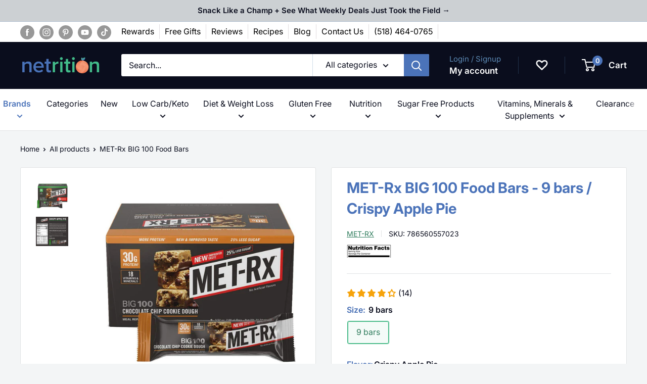

--- FILE ---
content_type: text/html; charset=utf-8
request_url: https://appbundle.bariatricpal.com/Home/iplookupmain
body_size: 19
content:
{"as":"AS16509 Amazon.com, Inc.","city":"Dublin","country":"United States","countryCode":"US","isp":"Amazon.com, Inc.","lat":40.0992,"lon":-83.1141,"org":"AWS EC2 (us-east-2)","query":"18.219.8.108","region":"OH","regionName":"Ohio","status":"success","timezone":"America/New_York","zip":"43017"}

--- FILE ---
content_type: text/javascript; charset=utf-8
request_url: https://netrition.com/products/metrx-big-100-bars.js
body_size: 1619
content:
{"id":7298646900918,"title":"MET-Rx BIG 100 Food Bars","handle":"metrx-big-100-bars","description":"\u003cdiv class=\"small-12 medium-12 large-12 columns\"\u003e\n\u003cp\u003eThe MET-Rx Big 100 Food Bar is packed with the fuel you need in a meal replacement bar. MET-Rx Big 100 Food Bar contains an exclusive Metamyosyn protein blend that packs this bar with everything you need to recover from a workout and stay energized through the day.\u003c\/p\u003e\n\u003cp\u003e \u003c\/p\u003e\n\u003c\/div\u003e","published_at":"2022-03-31T13:55:15-04:00","created_at":"2022-03-31T13:55:15-04:00","vendor":"MET-Rx","type":"Protein","tags":["Brand_MET-Rx","CampaignCollection","Collection_Bars","Collection_Heat Sensitive","Collection_MarketingSale","Collection_Proposition 65 - Full warning","Collection_Protein","Collection_Protein - Blend","Collection_SportsNutritionProtein","Fall_Flavor_Fest","GMC_excluded","NetAprFilterExported","NetritionWSExport","PPC_Collection_Patty","PPC_Collection_WorkitOut","PPC_PrimeHealth","PPC_Spring_Sale","Prop65","ProteinSale","shiphero-trigger-20240826","YR-NHD"],"price":2999,"price_min":2999,"price_max":3299,"available":true,"price_varies":true,"compare_at_price":null,"compare_at_price_min":0,"compare_at_price_max":0,"compare_at_price_varies":false,"variants":[{"id":41339543912630,"title":"9 bars \/ Chocolate Chip Cookie Dough","option1":"9 bars","option2":"Chocolate Chip Cookie Dough","option3":null,"sku":"786560557092","requires_shipping":true,"taxable":true,"featured_image":{"id":31592990572726,"product_id":7298646900918,"position":1,"created_at":"2022-03-31T13:55:22-04:00","updated_at":"2025-11-04T10:56:19-05:00","alt":"#Flavor_Chocolate Chip Cookie Dough #Size_9 bars","width":1000,"height":839,"src":"https:\/\/cdn.shopify.com\/s\/files\/1\/0582\/9302\/6998\/products\/51-0442.jpg?v=1762271779","variant_ids":[41339543912630]},"available":false,"name":"MET-Rx BIG 100 Food Bars - 9 bars \/ Chocolate Chip Cookie Dough","public_title":"9 bars \/ Chocolate Chip Cookie Dough","options":["9 bars","Chocolate Chip Cookie Dough"],"price":3299,"weight":984,"compare_at_price":null,"inventory_management":"shopify","barcode":"786560557092","featured_media":{"alt":"#Flavor_Chocolate Chip Cookie Dough #Size_9 bars","id":23982134329526,"position":1,"preview_image":{"aspect_ratio":1.192,"height":839,"width":1000,"src":"https:\/\/cdn.shopify.com\/s\/files\/1\/0582\/9302\/6998\/products\/51-0442.jpg?v=1762271779"}},"quantity_rule":{"min":1,"max":null,"increment":1},"quantity_price_breaks":[],"requires_selling_plan":false,"selling_plan_allocations":[{"price_adjustments":[{"position":1,"price":3134}],"price":3134,"compare_at_price":3299,"per_delivery_price":3134,"selling_plan_id":2706407606,"selling_plan_group_id":"475f5dc8b527cf716455221ab573927699afdc1a"},{"price_adjustments":[{"position":1,"price":3134}],"price":3134,"compare_at_price":3299,"per_delivery_price":3134,"selling_plan_id":2706866358,"selling_plan_group_id":"92d3afba47749109adc56814382d2889099c8586"},{"price_adjustments":[{"position":1,"price":3134}],"price":3134,"compare_at_price":3299,"per_delivery_price":3134,"selling_plan_id":2706899126,"selling_plan_group_id":"474593ff5c32ad9fafdd3788e40285705ca03033"}]},{"id":41339543945398,"title":"9 bars \/ Crispy Apple Pie","option1":"9 bars","option2":"Crispy Apple Pie","option3":null,"sku":"786560557023","requires_shipping":true,"taxable":true,"featured_image":{"id":31592990638262,"product_id":7298646900918,"position":3,"created_at":"2022-03-31T13:55:22-04:00","updated_at":"2022-03-31T13:55:22-04:00","alt":"#Flavor_Crispy Apple Pie #Size_9 bars","width":1570,"height":1250,"src":"https:\/\/cdn.shopify.com\/s\/files\/1\/0582\/9302\/6998\/products\/51-0437.jpg?v=1648749322","variant_ids":[41339543945398]},"available":true,"name":"MET-Rx BIG 100 Food Bars - 9 bars \/ Crispy Apple Pie","public_title":"9 bars \/ Crispy Apple Pie","options":["9 bars","Crispy Apple Pie"],"price":3299,"weight":1007,"compare_at_price":null,"inventory_management":"shopify","barcode":"786560557023","featured_media":{"alt":"#Flavor_Crispy Apple Pie #Size_9 bars","id":23982134395062,"position":3,"preview_image":{"aspect_ratio":1.256,"height":1250,"width":1570,"src":"https:\/\/cdn.shopify.com\/s\/files\/1\/0582\/9302\/6998\/products\/51-0437.jpg?v=1648749322"}},"quantity_rule":{"min":1,"max":null,"increment":1},"quantity_price_breaks":[],"requires_selling_plan":false,"selling_plan_allocations":[{"price_adjustments":[{"position":1,"price":3134}],"price":3134,"compare_at_price":3299,"per_delivery_price":3134,"selling_plan_id":2706407606,"selling_plan_group_id":"475f5dc8b527cf716455221ab573927699afdc1a"},{"price_adjustments":[{"position":1,"price":3134}],"price":3134,"compare_at_price":3299,"per_delivery_price":3134,"selling_plan_id":2706866358,"selling_plan_group_id":"92d3afba47749109adc56814382d2889099c8586"},{"price_adjustments":[{"position":1,"price":3134}],"price":3134,"compare_at_price":3299,"per_delivery_price":3134,"selling_plan_id":2706899126,"selling_plan_group_id":"474593ff5c32ad9fafdd3788e40285705ca03033"}]},{"id":41339543978166,"title":"9 bars \/ Super Cookie Crunch","option1":"9 bars","option2":"Super Cookie Crunch","option3":null,"sku":"786560557016","requires_shipping":true,"taxable":true,"featured_image":{"id":31592990703798,"product_id":7298646900918,"position":5,"created_at":"2022-03-31T13:55:22-04:00","updated_at":"2022-03-31T13:55:22-04:00","alt":"#Flavor_Super Cookie Crunch #Size_9 bars","width":1570,"height":1265,"src":"https:\/\/cdn.shopify.com\/s\/files\/1\/0582\/9302\/6998\/products\/51-0440.jpg?v=1648749322","variant_ids":[41339543978166]},"available":true,"name":"MET-Rx BIG 100 Food Bars - 9 bars \/ Super Cookie Crunch","public_title":"9 bars \/ Super Cookie Crunch","options":["9 bars","Super Cookie Crunch"],"price":3299,"weight":1007,"compare_at_price":null,"inventory_management":"shopify","barcode":"786560557016","featured_media":{"alt":"#Flavor_Super Cookie Crunch #Size_9 bars","id":23982134460598,"position":5,"preview_image":{"aspect_ratio":1.241,"height":1265,"width":1570,"src":"https:\/\/cdn.shopify.com\/s\/files\/1\/0582\/9302\/6998\/products\/51-0440.jpg?v=1648749322"}},"quantity_rule":{"min":1,"max":null,"increment":1},"quantity_price_breaks":[],"requires_selling_plan":false,"selling_plan_allocations":[{"price_adjustments":[{"position":1,"price":3134}],"price":3134,"compare_at_price":3299,"per_delivery_price":3134,"selling_plan_id":2706407606,"selling_plan_group_id":"475f5dc8b527cf716455221ab573927699afdc1a"},{"price_adjustments":[{"position":1,"price":3134}],"price":3134,"compare_at_price":3299,"per_delivery_price":3134,"selling_plan_id":2706866358,"selling_plan_group_id":"92d3afba47749109adc56814382d2889099c8586"},{"price_adjustments":[{"position":1,"price":3134}],"price":3134,"compare_at_price":3299,"per_delivery_price":3134,"selling_plan_id":2706899126,"selling_plan_group_id":"474593ff5c32ad9fafdd3788e40285705ca03033"}]},{"id":43900703113398,"title":"9 bars \/ Chocolate Chip Granola","option1":"9 bars","option2":"Chocolate Chip Granola","option3":null,"sku":"786560000574","requires_shipping":true,"taxable":true,"featured_image":{"id":37073769201846,"product_id":7298646900918,"position":7,"created_at":"2025-04-09T12:11:48-04:00","updated_at":"2025-04-09T12:11:49-04:00","alt":"#Flavor_Chocolate Chip Granola","width":1080,"height":1080,"src":"https:\/\/cdn.shopify.com\/s\/files\/1\/0582\/9302\/6998\/files\/78656000574_A1C1.jpg?v=1744215109","variant_ids":[43900703113398]},"available":true,"name":"MET-Rx BIG 100 Food Bars - 9 bars \/ Chocolate Chip Granola","public_title":"9 bars \/ Chocolate Chip Granola","options":["9 bars","Chocolate Chip Granola"],"price":2999,"weight":984,"compare_at_price":null,"inventory_management":"shopify","barcode":"786560000574","featured_media":{"alt":"#Flavor_Chocolate Chip Granola","id":29370128695478,"position":7,"preview_image":{"aspect_ratio":1.0,"height":1080,"width":1080,"src":"https:\/\/cdn.shopify.com\/s\/files\/1\/0582\/9302\/6998\/files\/78656000574_A1C1.jpg?v=1744215109"}},"quantity_rule":{"min":1,"max":null,"increment":1},"quantity_price_breaks":[],"requires_selling_plan":false,"selling_plan_allocations":[{"price_adjustments":[{"position":1,"price":2849}],"price":2849,"compare_at_price":2999,"per_delivery_price":2849,"selling_plan_id":2706407606,"selling_plan_group_id":"475f5dc8b527cf716455221ab573927699afdc1a"},{"price_adjustments":[{"position":1,"price":2849}],"price":2849,"compare_at_price":2999,"per_delivery_price":2849,"selling_plan_id":2706866358,"selling_plan_group_id":"92d3afba47749109adc56814382d2889099c8586"},{"price_adjustments":[{"position":1,"price":2849}],"price":2849,"compare_at_price":2999,"per_delivery_price":2849,"selling_plan_id":2706899126,"selling_plan_group_id":"474593ff5c32ad9fafdd3788e40285705ca03033"}]},{"id":44087380541622,"title":"9 bars \/ Peanut Butter Chocolate Chip Granola","option1":"9 bars","option2":"Peanut Butter Chocolate Chip Granola","option3":null,"sku":"786560000598","requires_shipping":true,"taxable":true,"featured_image":{"id":38059934843062,"product_id":7298646900918,"position":11,"created_at":"2025-07-03T10:50:20-04:00","updated_at":"2025-07-03T10:50:21-04:00","alt":"#Flavor_Peanut Butter Chocolate Chip Granola","width":1080,"height":1080,"src":"https:\/\/cdn.shopify.com\/s\/files\/1\/0582\/9302\/6998\/files\/METRX_PEANUT.png?v=1751554221","variant_ids":[44087380541622]},"available":true,"name":"MET-Rx BIG 100 Food Bars - 9 bars \/ Peanut Butter Chocolate Chip Granola","public_title":"9 bars \/ Peanut Butter Chocolate Chip Granola","options":["9 bars","Peanut Butter Chocolate Chip Granola"],"price":2999,"weight":984,"compare_at_price":null,"inventory_management":"shopify","barcode":"786560000598","featured_media":{"alt":"#Flavor_Peanut Butter Chocolate Chip Granola","id":29932856017078,"position":11,"preview_image":{"aspect_ratio":1.0,"height":1080,"width":1080,"src":"https:\/\/cdn.shopify.com\/s\/files\/1\/0582\/9302\/6998\/files\/METRX_PEANUT.png?v=1751554221"}},"quantity_rule":{"min":1,"max":null,"increment":1},"quantity_price_breaks":[],"requires_selling_plan":false,"selling_plan_allocations":[{"price_adjustments":[{"position":1,"price":2849}],"price":2849,"compare_at_price":2999,"per_delivery_price":2849,"selling_plan_id":2706407606,"selling_plan_group_id":"475f5dc8b527cf716455221ab573927699afdc1a"},{"price_adjustments":[{"position":1,"price":2849}],"price":2849,"compare_at_price":2999,"per_delivery_price":2849,"selling_plan_id":2706866358,"selling_plan_group_id":"92d3afba47749109adc56814382d2889099c8586"},{"price_adjustments":[{"position":1,"price":2849}],"price":2849,"compare_at_price":2999,"per_delivery_price":2849,"selling_plan_id":2706899126,"selling_plan_group_id":"474593ff5c32ad9fafdd3788e40285705ca03033"}]}],"images":["\/\/cdn.shopify.com\/s\/files\/1\/0582\/9302\/6998\/products\/51-0442.jpg?v=1762271779","\/\/cdn.shopify.com\/s\/files\/1\/0582\/9302\/6998\/products\/51-0442-a.jpg?v=1648749322","\/\/cdn.shopify.com\/s\/files\/1\/0582\/9302\/6998\/products\/51-0437.jpg?v=1648749322","\/\/cdn.shopify.com\/s\/files\/1\/0582\/9302\/6998\/products\/51-0437-a.jpg?v=1648749322","\/\/cdn.shopify.com\/s\/files\/1\/0582\/9302\/6998\/products\/51-0440.jpg?v=1648749322","\/\/cdn.shopify.com\/s\/files\/1\/0582\/9302\/6998\/products\/51-0440-a.jpg?v=1648749322","\/\/cdn.shopify.com\/s\/files\/1\/0582\/9302\/6998\/files\/78656000574_A1C1.jpg?v=1744215109","\/\/cdn.shopify.com\/s\/files\/1\/0582\/9302\/6998\/files\/mtrx-000239-chocolate-chip-granola_2.png?v=1744215119","\/\/cdn.shopify.com\/s\/files\/1\/0582\/9302\/6998\/files\/MetrxChChipGranola.png?v=1744218359","\/\/cdn.shopify.com\/s\/files\/1\/0582\/9302\/6998\/files\/mtrx-000239-chocolate-chip-granola_4.png?v=1744218359","\/\/cdn.shopify.com\/s\/files\/1\/0582\/9302\/6998\/files\/METRX_PEANUT.png?v=1751554221","\/\/cdn.shopify.com\/s\/files\/1\/0582\/9302\/6998\/files\/MetrxFacts.png?v=1751554392","\/\/cdn.shopify.com\/s\/files\/1\/0582\/9302\/6998\/files\/mtrx-000178-peanut-butter-chocolate-chip-granola_4.png?v=1751554392"],"featured_image":"\/\/cdn.shopify.com\/s\/files\/1\/0582\/9302\/6998\/products\/51-0442.jpg?v=1762271779","options":[{"name":"Size","position":1,"values":["9 bars"]},{"name":"Flavor","position":2,"values":["Chocolate Chip Cookie Dough","Crispy Apple Pie","Super Cookie Crunch","Chocolate Chip Granola","Peanut Butter Chocolate Chip Granola"]}],"url":"\/products\/metrx-big-100-bars","media":[{"alt":"#Flavor_Chocolate Chip Cookie Dough #Size_9 bars","id":23982134329526,"position":1,"preview_image":{"aspect_ratio":1.192,"height":839,"width":1000,"src":"https:\/\/cdn.shopify.com\/s\/files\/1\/0582\/9302\/6998\/products\/51-0442.jpg?v=1762271779"},"aspect_ratio":1.192,"height":839,"media_type":"image","src":"https:\/\/cdn.shopify.com\/s\/files\/1\/0582\/9302\/6998\/products\/51-0442.jpg?v=1762271779","width":1000},{"alt":"#Flavor_Chocolate Chip Cookie Dough #Size_9 bars","id":23982134362294,"position":2,"preview_image":{"aspect_ratio":1.064,"height":1035,"width":1101,"src":"https:\/\/cdn.shopify.com\/s\/files\/1\/0582\/9302\/6998\/products\/51-0442-a.jpg?v=1648749322"},"aspect_ratio":1.064,"height":1035,"media_type":"image","src":"https:\/\/cdn.shopify.com\/s\/files\/1\/0582\/9302\/6998\/products\/51-0442-a.jpg?v=1648749322","width":1101},{"alt":"#Flavor_Crispy Apple Pie #Size_9 bars","id":23982134395062,"position":3,"preview_image":{"aspect_ratio":1.256,"height":1250,"width":1570,"src":"https:\/\/cdn.shopify.com\/s\/files\/1\/0582\/9302\/6998\/products\/51-0437.jpg?v=1648749322"},"aspect_ratio":1.256,"height":1250,"media_type":"image","src":"https:\/\/cdn.shopify.com\/s\/files\/1\/0582\/9302\/6998\/products\/51-0437.jpg?v=1648749322","width":1570},{"alt":"#Flavor_Crispy Apple Pie #Size_9 bars","id":23982134427830,"position":4,"preview_image":{"aspect_ratio":1.092,"height":1011,"width":1104,"src":"https:\/\/cdn.shopify.com\/s\/files\/1\/0582\/9302\/6998\/products\/51-0437-a.jpg?v=1648749322"},"aspect_ratio":1.092,"height":1011,"media_type":"image","src":"https:\/\/cdn.shopify.com\/s\/files\/1\/0582\/9302\/6998\/products\/51-0437-a.jpg?v=1648749322","width":1104},{"alt":"#Flavor_Super Cookie Crunch #Size_9 bars","id":23982134460598,"position":5,"preview_image":{"aspect_ratio":1.241,"height":1265,"width":1570,"src":"https:\/\/cdn.shopify.com\/s\/files\/1\/0582\/9302\/6998\/products\/51-0440.jpg?v=1648749322"},"aspect_ratio":1.241,"height":1265,"media_type":"image","src":"https:\/\/cdn.shopify.com\/s\/files\/1\/0582\/9302\/6998\/products\/51-0440.jpg?v=1648749322","width":1570},{"alt":"#Flavor_Super Cookie Crunch #Size_9 bars","id":23982134493366,"position":6,"preview_image":{"aspect_ratio":1.127,"height":977,"width":1101,"src":"https:\/\/cdn.shopify.com\/s\/files\/1\/0582\/9302\/6998\/products\/51-0440-a.jpg?v=1648749322"},"aspect_ratio":1.127,"height":977,"media_type":"image","src":"https:\/\/cdn.shopify.com\/s\/files\/1\/0582\/9302\/6998\/products\/51-0440-a.jpg?v=1648749322","width":1101},{"alt":"#Flavor_Chocolate Chip Granola","id":29370128695478,"position":7,"preview_image":{"aspect_ratio":1.0,"height":1080,"width":1080,"src":"https:\/\/cdn.shopify.com\/s\/files\/1\/0582\/9302\/6998\/files\/78656000574_A1C1.jpg?v=1744215109"},"aspect_ratio":1.0,"height":1080,"media_type":"image","src":"https:\/\/cdn.shopify.com\/s\/files\/1\/0582\/9302\/6998\/files\/78656000574_A1C1.jpg?v=1744215109","width":1080},{"alt":"#Flavor_Chocolate Chip Granola","id":29370132037814,"position":8,"preview_image":{"aspect_ratio":1.0,"height":1065,"width":1065,"src":"https:\/\/cdn.shopify.com\/s\/files\/1\/0582\/9302\/6998\/files\/mtrx-000239-chocolate-chip-granola_2.png?v=1744215119"},"aspect_ratio":1.0,"height":1065,"media_type":"image","src":"https:\/\/cdn.shopify.com\/s\/files\/1\/0582\/9302\/6998\/files\/mtrx-000239-chocolate-chip-granola_2.png?v=1744215119","width":1065},{"alt":"#Flavor_Chocolate Chip Granola","id":29370607960246,"position":9,"preview_image":{"aspect_ratio":1.252,"height":1024,"width":1282,"src":"https:\/\/cdn.shopify.com\/s\/files\/1\/0582\/9302\/6998\/files\/MetrxChChipGranola.png?v=1744218359"},"aspect_ratio":1.252,"height":1024,"media_type":"image","src":"https:\/\/cdn.shopify.com\/s\/files\/1\/0582\/9302\/6998\/files\/MetrxChChipGranola.png?v=1744218359","width":1282},{"alt":"#Flavor_Chocolate Chip Granola","id":29370132201654,"position":10,"preview_image":{"aspect_ratio":1.0,"height":1065,"width":1065,"src":"https:\/\/cdn.shopify.com\/s\/files\/1\/0582\/9302\/6998\/files\/mtrx-000239-chocolate-chip-granola_4.png?v=1744218359"},"aspect_ratio":1.0,"height":1065,"media_type":"image","src":"https:\/\/cdn.shopify.com\/s\/files\/1\/0582\/9302\/6998\/files\/mtrx-000239-chocolate-chip-granola_4.png?v=1744218359","width":1065},{"alt":"#Flavor_Peanut Butter Chocolate Chip Granola","id":29932856017078,"position":11,"preview_image":{"aspect_ratio":1.0,"height":1080,"width":1080,"src":"https:\/\/cdn.shopify.com\/s\/files\/1\/0582\/9302\/6998\/files\/METRX_PEANUT.png?v=1751554221"},"aspect_ratio":1.0,"height":1080,"media_type":"image","src":"https:\/\/cdn.shopify.com\/s\/files\/1\/0582\/9302\/6998\/files\/METRX_PEANUT.png?v=1751554221","width":1080},{"alt":"#Flavor_Peanut Butter Chocolate Chip Granola","id":29932857524406,"position":12,"preview_image":{"aspect_ratio":1.209,"height":1158,"width":1400,"src":"https:\/\/cdn.shopify.com\/s\/files\/1\/0582\/9302\/6998\/files\/MetrxFacts.png?v=1751554392"},"aspect_ratio":1.209,"height":1158,"media_type":"image","src":"https:\/\/cdn.shopify.com\/s\/files\/1\/0582\/9302\/6998\/files\/MetrxFacts.png?v=1751554392","width":1400},{"alt":"#Flavor_Peanut Butter Chocolate Chip Granola","id":29932856148150,"position":13,"preview_image":{"aspect_ratio":1.0,"height":1065,"width":1065,"src":"https:\/\/cdn.shopify.com\/s\/files\/1\/0582\/9302\/6998\/files\/mtrx-000178-peanut-butter-chocolate-chip-granola_4.png?v=1751554392"},"aspect_ratio":1.0,"height":1065,"media_type":"image","src":"https:\/\/cdn.shopify.com\/s\/files\/1\/0582\/9302\/6998\/files\/mtrx-000178-peanut-butter-chocolate-chip-granola_4.png?v=1751554392","width":1065}],"requires_selling_plan":false,"selling_plan_groups":[{"id":"475f5dc8b527cf716455221ab573927699afdc1a","name":"Delivery every 1 month","options":[{"name":"Recharge Plan ID","position":1,"values":["7400992"]},{"name":"Order Frequency and Unit","position":2,"values":["1-month"]}],"selling_plans":[{"id":2706407606,"name":"Delivery every 1 month","description":null,"options":[{"name":"Recharge Plan ID","position":1,"value":"7400992"},{"name":"Order Frequency and Unit","position":2,"value":"1-month"}],"recurring_deliveries":true,"price_adjustments":[{"order_count":null,"position":1,"value_type":"percentage","value":5}]}],"app_id":"294517"},{"id":"92d3afba47749109adc56814382d2889099c8586","name":"Delivery every 2 months","options":[{"name":"Recharge Plan ID","position":1,"values":["7400994"]},{"name":"Order Frequency and Unit","position":2,"values":["2-month"]}],"selling_plans":[{"id":2706866358,"name":"Delivery every 2 months","description":null,"options":[{"name":"Recharge Plan ID","position":1,"value":"7400994"},{"name":"Order Frequency and Unit","position":2,"value":"2-month"}],"recurring_deliveries":true,"price_adjustments":[{"order_count":null,"position":1,"value_type":"percentage","value":5}]}],"app_id":"294517"},{"id":"474593ff5c32ad9fafdd3788e40285705ca03033","name":"Delivery every 3 months","options":[{"name":"Recharge Plan ID","position":1,"values":["7400996"]},{"name":"Order Frequency and Unit","position":2,"values":["3-month"]}],"selling_plans":[{"id":2706899126,"name":"Delivery every 3 months","description":null,"options":[{"name":"Recharge Plan ID","position":1,"value":"7400996"},{"name":"Order Frequency and Unit","position":2,"value":"3-month"}],"recurring_deliveries":true,"price_adjustments":[{"order_count":null,"position":1,"value_type":"percentage","value":5}]}],"app_id":"294517"}]}

--- FILE ---
content_type: text/javascript; charset=utf-8
request_url: https://netrition.com/products/metrx-big-100-bars.js
body_size: 2067
content:
{"id":7298646900918,"title":"MET-Rx BIG 100 Food Bars","handle":"metrx-big-100-bars","description":"\u003cdiv class=\"small-12 medium-12 large-12 columns\"\u003e\n\u003cp\u003eThe MET-Rx Big 100 Food Bar is packed with the fuel you need in a meal replacement bar. MET-Rx Big 100 Food Bar contains an exclusive Metamyosyn protein blend that packs this bar with everything you need to recover from a workout and stay energized through the day.\u003c\/p\u003e\n\u003cp\u003e \u003c\/p\u003e\n\u003c\/div\u003e","published_at":"2022-03-31T13:55:15-04:00","created_at":"2022-03-31T13:55:15-04:00","vendor":"MET-Rx","type":"Protein","tags":["Brand_MET-Rx","CampaignCollection","Collection_Bars","Collection_Heat Sensitive","Collection_MarketingSale","Collection_Proposition 65 - Full warning","Collection_Protein","Collection_Protein - Blend","Collection_SportsNutritionProtein","Fall_Flavor_Fest","GMC_excluded","NetAprFilterExported","NetritionWSExport","PPC_Collection_Patty","PPC_Collection_WorkitOut","PPC_PrimeHealth","PPC_Spring_Sale","Prop65","ProteinSale","shiphero-trigger-20240826","YR-NHD"],"price":2999,"price_min":2999,"price_max":3299,"available":true,"price_varies":true,"compare_at_price":null,"compare_at_price_min":0,"compare_at_price_max":0,"compare_at_price_varies":false,"variants":[{"id":41339543912630,"title":"9 bars \/ Chocolate Chip Cookie Dough","option1":"9 bars","option2":"Chocolate Chip Cookie Dough","option3":null,"sku":"786560557092","requires_shipping":true,"taxable":true,"featured_image":{"id":31592990572726,"product_id":7298646900918,"position":1,"created_at":"2022-03-31T13:55:22-04:00","updated_at":"2025-11-04T10:56:19-05:00","alt":"#Flavor_Chocolate Chip Cookie Dough #Size_9 bars","width":1000,"height":839,"src":"https:\/\/cdn.shopify.com\/s\/files\/1\/0582\/9302\/6998\/products\/51-0442.jpg?v=1762271779","variant_ids":[41339543912630]},"available":false,"name":"MET-Rx BIG 100 Food Bars - 9 bars \/ Chocolate Chip Cookie Dough","public_title":"9 bars \/ Chocolate Chip Cookie Dough","options":["9 bars","Chocolate Chip Cookie Dough"],"price":3299,"weight":984,"compare_at_price":null,"inventory_management":"shopify","barcode":"786560557092","featured_media":{"alt":"#Flavor_Chocolate Chip Cookie Dough #Size_9 bars","id":23982134329526,"position":1,"preview_image":{"aspect_ratio":1.192,"height":839,"width":1000,"src":"https:\/\/cdn.shopify.com\/s\/files\/1\/0582\/9302\/6998\/products\/51-0442.jpg?v=1762271779"}},"quantity_rule":{"min":1,"max":null,"increment":1},"quantity_price_breaks":[],"requires_selling_plan":false,"selling_plan_allocations":[{"price_adjustments":[{"position":1,"price":3134}],"price":3134,"compare_at_price":3299,"per_delivery_price":3134,"selling_plan_id":2706407606,"selling_plan_group_id":"475f5dc8b527cf716455221ab573927699afdc1a"},{"price_adjustments":[{"position":1,"price":3134}],"price":3134,"compare_at_price":3299,"per_delivery_price":3134,"selling_plan_id":2706866358,"selling_plan_group_id":"92d3afba47749109adc56814382d2889099c8586"},{"price_adjustments":[{"position":1,"price":3134}],"price":3134,"compare_at_price":3299,"per_delivery_price":3134,"selling_plan_id":2706899126,"selling_plan_group_id":"474593ff5c32ad9fafdd3788e40285705ca03033"}]},{"id":41339543945398,"title":"9 bars \/ Crispy Apple Pie","option1":"9 bars","option2":"Crispy Apple Pie","option3":null,"sku":"786560557023","requires_shipping":true,"taxable":true,"featured_image":{"id":31592990638262,"product_id":7298646900918,"position":3,"created_at":"2022-03-31T13:55:22-04:00","updated_at":"2022-03-31T13:55:22-04:00","alt":"#Flavor_Crispy Apple Pie #Size_9 bars","width":1570,"height":1250,"src":"https:\/\/cdn.shopify.com\/s\/files\/1\/0582\/9302\/6998\/products\/51-0437.jpg?v=1648749322","variant_ids":[41339543945398]},"available":true,"name":"MET-Rx BIG 100 Food Bars - 9 bars \/ Crispy Apple Pie","public_title":"9 bars \/ Crispy Apple Pie","options":["9 bars","Crispy Apple Pie"],"price":3299,"weight":1007,"compare_at_price":null,"inventory_management":"shopify","barcode":"786560557023","featured_media":{"alt":"#Flavor_Crispy Apple Pie #Size_9 bars","id":23982134395062,"position":3,"preview_image":{"aspect_ratio":1.256,"height":1250,"width":1570,"src":"https:\/\/cdn.shopify.com\/s\/files\/1\/0582\/9302\/6998\/products\/51-0437.jpg?v=1648749322"}},"quantity_rule":{"min":1,"max":null,"increment":1},"quantity_price_breaks":[],"requires_selling_plan":false,"selling_plan_allocations":[{"price_adjustments":[{"position":1,"price":3134}],"price":3134,"compare_at_price":3299,"per_delivery_price":3134,"selling_plan_id":2706407606,"selling_plan_group_id":"475f5dc8b527cf716455221ab573927699afdc1a"},{"price_adjustments":[{"position":1,"price":3134}],"price":3134,"compare_at_price":3299,"per_delivery_price":3134,"selling_plan_id":2706866358,"selling_plan_group_id":"92d3afba47749109adc56814382d2889099c8586"},{"price_adjustments":[{"position":1,"price":3134}],"price":3134,"compare_at_price":3299,"per_delivery_price":3134,"selling_plan_id":2706899126,"selling_plan_group_id":"474593ff5c32ad9fafdd3788e40285705ca03033"}]},{"id":41339543978166,"title":"9 bars \/ Super Cookie Crunch","option1":"9 bars","option2":"Super Cookie Crunch","option3":null,"sku":"786560557016","requires_shipping":true,"taxable":true,"featured_image":{"id":31592990703798,"product_id":7298646900918,"position":5,"created_at":"2022-03-31T13:55:22-04:00","updated_at":"2022-03-31T13:55:22-04:00","alt":"#Flavor_Super Cookie Crunch #Size_9 bars","width":1570,"height":1265,"src":"https:\/\/cdn.shopify.com\/s\/files\/1\/0582\/9302\/6998\/products\/51-0440.jpg?v=1648749322","variant_ids":[41339543978166]},"available":true,"name":"MET-Rx BIG 100 Food Bars - 9 bars \/ Super Cookie Crunch","public_title":"9 bars \/ Super Cookie Crunch","options":["9 bars","Super Cookie Crunch"],"price":3299,"weight":1007,"compare_at_price":null,"inventory_management":"shopify","barcode":"786560557016","featured_media":{"alt":"#Flavor_Super Cookie Crunch #Size_9 bars","id":23982134460598,"position":5,"preview_image":{"aspect_ratio":1.241,"height":1265,"width":1570,"src":"https:\/\/cdn.shopify.com\/s\/files\/1\/0582\/9302\/6998\/products\/51-0440.jpg?v=1648749322"}},"quantity_rule":{"min":1,"max":null,"increment":1},"quantity_price_breaks":[],"requires_selling_plan":false,"selling_plan_allocations":[{"price_adjustments":[{"position":1,"price":3134}],"price":3134,"compare_at_price":3299,"per_delivery_price":3134,"selling_plan_id":2706407606,"selling_plan_group_id":"475f5dc8b527cf716455221ab573927699afdc1a"},{"price_adjustments":[{"position":1,"price":3134}],"price":3134,"compare_at_price":3299,"per_delivery_price":3134,"selling_plan_id":2706866358,"selling_plan_group_id":"92d3afba47749109adc56814382d2889099c8586"},{"price_adjustments":[{"position":1,"price":3134}],"price":3134,"compare_at_price":3299,"per_delivery_price":3134,"selling_plan_id":2706899126,"selling_plan_group_id":"474593ff5c32ad9fafdd3788e40285705ca03033"}]},{"id":43900703113398,"title":"9 bars \/ Chocolate Chip Granola","option1":"9 bars","option2":"Chocolate Chip Granola","option3":null,"sku":"786560000574","requires_shipping":true,"taxable":true,"featured_image":{"id":37073769201846,"product_id":7298646900918,"position":7,"created_at":"2025-04-09T12:11:48-04:00","updated_at":"2025-04-09T12:11:49-04:00","alt":"#Flavor_Chocolate Chip Granola","width":1080,"height":1080,"src":"https:\/\/cdn.shopify.com\/s\/files\/1\/0582\/9302\/6998\/files\/78656000574_A1C1.jpg?v=1744215109","variant_ids":[43900703113398]},"available":true,"name":"MET-Rx BIG 100 Food Bars - 9 bars \/ Chocolate Chip Granola","public_title":"9 bars \/ Chocolate Chip Granola","options":["9 bars","Chocolate Chip Granola"],"price":2999,"weight":984,"compare_at_price":null,"inventory_management":"shopify","barcode":"786560000574","featured_media":{"alt":"#Flavor_Chocolate Chip Granola","id":29370128695478,"position":7,"preview_image":{"aspect_ratio":1.0,"height":1080,"width":1080,"src":"https:\/\/cdn.shopify.com\/s\/files\/1\/0582\/9302\/6998\/files\/78656000574_A1C1.jpg?v=1744215109"}},"quantity_rule":{"min":1,"max":null,"increment":1},"quantity_price_breaks":[],"requires_selling_plan":false,"selling_plan_allocations":[{"price_adjustments":[{"position":1,"price":2849}],"price":2849,"compare_at_price":2999,"per_delivery_price":2849,"selling_plan_id":2706407606,"selling_plan_group_id":"475f5dc8b527cf716455221ab573927699afdc1a"},{"price_adjustments":[{"position":1,"price":2849}],"price":2849,"compare_at_price":2999,"per_delivery_price":2849,"selling_plan_id":2706866358,"selling_plan_group_id":"92d3afba47749109adc56814382d2889099c8586"},{"price_adjustments":[{"position":1,"price":2849}],"price":2849,"compare_at_price":2999,"per_delivery_price":2849,"selling_plan_id":2706899126,"selling_plan_group_id":"474593ff5c32ad9fafdd3788e40285705ca03033"}]},{"id":44087380541622,"title":"9 bars \/ Peanut Butter Chocolate Chip Granola","option1":"9 bars","option2":"Peanut Butter Chocolate Chip Granola","option3":null,"sku":"786560000598","requires_shipping":true,"taxable":true,"featured_image":{"id":38059934843062,"product_id":7298646900918,"position":11,"created_at":"2025-07-03T10:50:20-04:00","updated_at":"2025-07-03T10:50:21-04:00","alt":"#Flavor_Peanut Butter Chocolate Chip Granola","width":1080,"height":1080,"src":"https:\/\/cdn.shopify.com\/s\/files\/1\/0582\/9302\/6998\/files\/METRX_PEANUT.png?v=1751554221","variant_ids":[44087380541622]},"available":true,"name":"MET-Rx BIG 100 Food Bars - 9 bars \/ Peanut Butter Chocolate Chip Granola","public_title":"9 bars \/ Peanut Butter Chocolate Chip Granola","options":["9 bars","Peanut Butter Chocolate Chip Granola"],"price":2999,"weight":984,"compare_at_price":null,"inventory_management":"shopify","barcode":"786560000598","featured_media":{"alt":"#Flavor_Peanut Butter Chocolate Chip Granola","id":29932856017078,"position":11,"preview_image":{"aspect_ratio":1.0,"height":1080,"width":1080,"src":"https:\/\/cdn.shopify.com\/s\/files\/1\/0582\/9302\/6998\/files\/METRX_PEANUT.png?v=1751554221"}},"quantity_rule":{"min":1,"max":null,"increment":1},"quantity_price_breaks":[],"requires_selling_plan":false,"selling_plan_allocations":[{"price_adjustments":[{"position":1,"price":2849}],"price":2849,"compare_at_price":2999,"per_delivery_price":2849,"selling_plan_id":2706407606,"selling_plan_group_id":"475f5dc8b527cf716455221ab573927699afdc1a"},{"price_adjustments":[{"position":1,"price":2849}],"price":2849,"compare_at_price":2999,"per_delivery_price":2849,"selling_plan_id":2706866358,"selling_plan_group_id":"92d3afba47749109adc56814382d2889099c8586"},{"price_adjustments":[{"position":1,"price":2849}],"price":2849,"compare_at_price":2999,"per_delivery_price":2849,"selling_plan_id":2706899126,"selling_plan_group_id":"474593ff5c32ad9fafdd3788e40285705ca03033"}]}],"images":["\/\/cdn.shopify.com\/s\/files\/1\/0582\/9302\/6998\/products\/51-0442.jpg?v=1762271779","\/\/cdn.shopify.com\/s\/files\/1\/0582\/9302\/6998\/products\/51-0442-a.jpg?v=1648749322","\/\/cdn.shopify.com\/s\/files\/1\/0582\/9302\/6998\/products\/51-0437.jpg?v=1648749322","\/\/cdn.shopify.com\/s\/files\/1\/0582\/9302\/6998\/products\/51-0437-a.jpg?v=1648749322","\/\/cdn.shopify.com\/s\/files\/1\/0582\/9302\/6998\/products\/51-0440.jpg?v=1648749322","\/\/cdn.shopify.com\/s\/files\/1\/0582\/9302\/6998\/products\/51-0440-a.jpg?v=1648749322","\/\/cdn.shopify.com\/s\/files\/1\/0582\/9302\/6998\/files\/78656000574_A1C1.jpg?v=1744215109","\/\/cdn.shopify.com\/s\/files\/1\/0582\/9302\/6998\/files\/mtrx-000239-chocolate-chip-granola_2.png?v=1744215119","\/\/cdn.shopify.com\/s\/files\/1\/0582\/9302\/6998\/files\/MetrxChChipGranola.png?v=1744218359","\/\/cdn.shopify.com\/s\/files\/1\/0582\/9302\/6998\/files\/mtrx-000239-chocolate-chip-granola_4.png?v=1744218359","\/\/cdn.shopify.com\/s\/files\/1\/0582\/9302\/6998\/files\/METRX_PEANUT.png?v=1751554221","\/\/cdn.shopify.com\/s\/files\/1\/0582\/9302\/6998\/files\/MetrxFacts.png?v=1751554392","\/\/cdn.shopify.com\/s\/files\/1\/0582\/9302\/6998\/files\/mtrx-000178-peanut-butter-chocolate-chip-granola_4.png?v=1751554392"],"featured_image":"\/\/cdn.shopify.com\/s\/files\/1\/0582\/9302\/6998\/products\/51-0442.jpg?v=1762271779","options":[{"name":"Size","position":1,"values":["9 bars"]},{"name":"Flavor","position":2,"values":["Chocolate Chip Cookie Dough","Crispy Apple Pie","Super Cookie Crunch","Chocolate Chip Granola","Peanut Butter Chocolate Chip Granola"]}],"url":"\/products\/metrx-big-100-bars","media":[{"alt":"#Flavor_Chocolate Chip Cookie Dough #Size_9 bars","id":23982134329526,"position":1,"preview_image":{"aspect_ratio":1.192,"height":839,"width":1000,"src":"https:\/\/cdn.shopify.com\/s\/files\/1\/0582\/9302\/6998\/products\/51-0442.jpg?v=1762271779"},"aspect_ratio":1.192,"height":839,"media_type":"image","src":"https:\/\/cdn.shopify.com\/s\/files\/1\/0582\/9302\/6998\/products\/51-0442.jpg?v=1762271779","width":1000},{"alt":"#Flavor_Chocolate Chip Cookie Dough #Size_9 bars","id":23982134362294,"position":2,"preview_image":{"aspect_ratio":1.064,"height":1035,"width":1101,"src":"https:\/\/cdn.shopify.com\/s\/files\/1\/0582\/9302\/6998\/products\/51-0442-a.jpg?v=1648749322"},"aspect_ratio":1.064,"height":1035,"media_type":"image","src":"https:\/\/cdn.shopify.com\/s\/files\/1\/0582\/9302\/6998\/products\/51-0442-a.jpg?v=1648749322","width":1101},{"alt":"#Flavor_Crispy Apple Pie #Size_9 bars","id":23982134395062,"position":3,"preview_image":{"aspect_ratio":1.256,"height":1250,"width":1570,"src":"https:\/\/cdn.shopify.com\/s\/files\/1\/0582\/9302\/6998\/products\/51-0437.jpg?v=1648749322"},"aspect_ratio":1.256,"height":1250,"media_type":"image","src":"https:\/\/cdn.shopify.com\/s\/files\/1\/0582\/9302\/6998\/products\/51-0437.jpg?v=1648749322","width":1570},{"alt":"#Flavor_Crispy Apple Pie #Size_9 bars","id":23982134427830,"position":4,"preview_image":{"aspect_ratio":1.092,"height":1011,"width":1104,"src":"https:\/\/cdn.shopify.com\/s\/files\/1\/0582\/9302\/6998\/products\/51-0437-a.jpg?v=1648749322"},"aspect_ratio":1.092,"height":1011,"media_type":"image","src":"https:\/\/cdn.shopify.com\/s\/files\/1\/0582\/9302\/6998\/products\/51-0437-a.jpg?v=1648749322","width":1104},{"alt":"#Flavor_Super Cookie Crunch #Size_9 bars","id":23982134460598,"position":5,"preview_image":{"aspect_ratio":1.241,"height":1265,"width":1570,"src":"https:\/\/cdn.shopify.com\/s\/files\/1\/0582\/9302\/6998\/products\/51-0440.jpg?v=1648749322"},"aspect_ratio":1.241,"height":1265,"media_type":"image","src":"https:\/\/cdn.shopify.com\/s\/files\/1\/0582\/9302\/6998\/products\/51-0440.jpg?v=1648749322","width":1570},{"alt":"#Flavor_Super Cookie Crunch #Size_9 bars","id":23982134493366,"position":6,"preview_image":{"aspect_ratio":1.127,"height":977,"width":1101,"src":"https:\/\/cdn.shopify.com\/s\/files\/1\/0582\/9302\/6998\/products\/51-0440-a.jpg?v=1648749322"},"aspect_ratio":1.127,"height":977,"media_type":"image","src":"https:\/\/cdn.shopify.com\/s\/files\/1\/0582\/9302\/6998\/products\/51-0440-a.jpg?v=1648749322","width":1101},{"alt":"#Flavor_Chocolate Chip Granola","id":29370128695478,"position":7,"preview_image":{"aspect_ratio":1.0,"height":1080,"width":1080,"src":"https:\/\/cdn.shopify.com\/s\/files\/1\/0582\/9302\/6998\/files\/78656000574_A1C1.jpg?v=1744215109"},"aspect_ratio":1.0,"height":1080,"media_type":"image","src":"https:\/\/cdn.shopify.com\/s\/files\/1\/0582\/9302\/6998\/files\/78656000574_A1C1.jpg?v=1744215109","width":1080},{"alt":"#Flavor_Chocolate Chip Granola","id":29370132037814,"position":8,"preview_image":{"aspect_ratio":1.0,"height":1065,"width":1065,"src":"https:\/\/cdn.shopify.com\/s\/files\/1\/0582\/9302\/6998\/files\/mtrx-000239-chocolate-chip-granola_2.png?v=1744215119"},"aspect_ratio":1.0,"height":1065,"media_type":"image","src":"https:\/\/cdn.shopify.com\/s\/files\/1\/0582\/9302\/6998\/files\/mtrx-000239-chocolate-chip-granola_2.png?v=1744215119","width":1065},{"alt":"#Flavor_Chocolate Chip Granola","id":29370607960246,"position":9,"preview_image":{"aspect_ratio":1.252,"height":1024,"width":1282,"src":"https:\/\/cdn.shopify.com\/s\/files\/1\/0582\/9302\/6998\/files\/MetrxChChipGranola.png?v=1744218359"},"aspect_ratio":1.252,"height":1024,"media_type":"image","src":"https:\/\/cdn.shopify.com\/s\/files\/1\/0582\/9302\/6998\/files\/MetrxChChipGranola.png?v=1744218359","width":1282},{"alt":"#Flavor_Chocolate Chip Granola","id":29370132201654,"position":10,"preview_image":{"aspect_ratio":1.0,"height":1065,"width":1065,"src":"https:\/\/cdn.shopify.com\/s\/files\/1\/0582\/9302\/6998\/files\/mtrx-000239-chocolate-chip-granola_4.png?v=1744218359"},"aspect_ratio":1.0,"height":1065,"media_type":"image","src":"https:\/\/cdn.shopify.com\/s\/files\/1\/0582\/9302\/6998\/files\/mtrx-000239-chocolate-chip-granola_4.png?v=1744218359","width":1065},{"alt":"#Flavor_Peanut Butter Chocolate Chip Granola","id":29932856017078,"position":11,"preview_image":{"aspect_ratio":1.0,"height":1080,"width":1080,"src":"https:\/\/cdn.shopify.com\/s\/files\/1\/0582\/9302\/6998\/files\/METRX_PEANUT.png?v=1751554221"},"aspect_ratio":1.0,"height":1080,"media_type":"image","src":"https:\/\/cdn.shopify.com\/s\/files\/1\/0582\/9302\/6998\/files\/METRX_PEANUT.png?v=1751554221","width":1080},{"alt":"#Flavor_Peanut Butter Chocolate Chip Granola","id":29932857524406,"position":12,"preview_image":{"aspect_ratio":1.209,"height":1158,"width":1400,"src":"https:\/\/cdn.shopify.com\/s\/files\/1\/0582\/9302\/6998\/files\/MetrxFacts.png?v=1751554392"},"aspect_ratio":1.209,"height":1158,"media_type":"image","src":"https:\/\/cdn.shopify.com\/s\/files\/1\/0582\/9302\/6998\/files\/MetrxFacts.png?v=1751554392","width":1400},{"alt":"#Flavor_Peanut Butter Chocolate Chip Granola","id":29932856148150,"position":13,"preview_image":{"aspect_ratio":1.0,"height":1065,"width":1065,"src":"https:\/\/cdn.shopify.com\/s\/files\/1\/0582\/9302\/6998\/files\/mtrx-000178-peanut-butter-chocolate-chip-granola_4.png?v=1751554392"},"aspect_ratio":1.0,"height":1065,"media_type":"image","src":"https:\/\/cdn.shopify.com\/s\/files\/1\/0582\/9302\/6998\/files\/mtrx-000178-peanut-butter-chocolate-chip-granola_4.png?v=1751554392","width":1065}],"requires_selling_plan":false,"selling_plan_groups":[{"id":"475f5dc8b527cf716455221ab573927699afdc1a","name":"Delivery every 1 month","options":[{"name":"Recharge Plan ID","position":1,"values":["7400992"]},{"name":"Order Frequency and Unit","position":2,"values":["1-month"]}],"selling_plans":[{"id":2706407606,"name":"Delivery every 1 month","description":null,"options":[{"name":"Recharge Plan ID","position":1,"value":"7400992"},{"name":"Order Frequency and Unit","position":2,"value":"1-month"}],"recurring_deliveries":true,"price_adjustments":[{"order_count":null,"position":1,"value_type":"percentage","value":5}]}],"app_id":"294517"},{"id":"92d3afba47749109adc56814382d2889099c8586","name":"Delivery every 2 months","options":[{"name":"Recharge Plan ID","position":1,"values":["7400994"]},{"name":"Order Frequency and Unit","position":2,"values":["2-month"]}],"selling_plans":[{"id":2706866358,"name":"Delivery every 2 months","description":null,"options":[{"name":"Recharge Plan ID","position":1,"value":"7400994"},{"name":"Order Frequency and Unit","position":2,"value":"2-month"}],"recurring_deliveries":true,"price_adjustments":[{"order_count":null,"position":1,"value_type":"percentage","value":5}]}],"app_id":"294517"},{"id":"474593ff5c32ad9fafdd3788e40285705ca03033","name":"Delivery every 3 months","options":[{"name":"Recharge Plan ID","position":1,"values":["7400996"]},{"name":"Order Frequency and Unit","position":2,"values":["3-month"]}],"selling_plans":[{"id":2706899126,"name":"Delivery every 3 months","description":null,"options":[{"name":"Recharge Plan ID","position":1,"value":"7400996"},{"name":"Order Frequency and Unit","position":2,"value":"3-month"}],"recurring_deliveries":true,"price_adjustments":[{"order_count":null,"position":1,"value_type":"percentage","value":5}]}],"app_id":"294517"}]}

--- FILE ---
content_type: image/svg+xml
request_url: https://widgets.juniphq.com/v1/images/85b9d82592e16324b3d7.svg
body_size: -8
content:
<svg fill="none" height="40" viewBox="0 0 40 40" width="40" xmlns="http://www.w3.org/2000/svg"><circle cx="20" cy="20" fill="#fff" r="20"/><path clip-rule="evenodd" d="m20 40c11.0457 0 20-8.9543 20-20s-8.9543-20-20-20-20 8.9543-20 20 8.9543 20 20 20zm0-1.6c10.162 0 18.4-8.238 18.4-18.4 0-10.16204-8.238-18.4-18.4-18.4-10.16204 0-18.4 8.23796-18.4 18.4 0 10.162 8.23796 18.4 18.4 18.4z" fill="#000" fill-rule="evenodd"/><path d="m36 20c0 8.8366-7.1634 16-16 16s-16-7.1634-16-16 7.1634-16 16-16 16 7.1634 16 16z" fill="#bce1e5"/><g stroke="#000" stroke-width="1.61956"><path d="m18.4105 28.638-6.0671-1.6545 11.0386-16.7597"/><path d="m10.1613 17.3653c.2155-.7577 1.2925-2.2698 3.8767-2.2559 2.5841.0139 3.3744 2.6793 3.4465 4.0102"/><path d="m22.7722 19.4874c.2155-.7578 1.2925-2.2699 3.8767-2.256s3.3744 2.6793 3.4465 4.0103"/></g></svg>

--- FILE ---
content_type: text/json
request_url: https://conf.config-security.com/model
body_size: 86
content:
{"title":"recommendation AI model (keras)","structure":"release_id=0x66:46:48:49:4e:24:71:4e:4b:4f:69:5c:64:66:2c:34:72:2e:24:61:2c:79:36:50:59:43:46:2e:6e;keras;hrp5ypo67onvielsguuwq1im90l5h6lzdby7subo5wwwn31ra4iflqbzbs75e403c6ixcbxb","weights":"../weights/66464849.h5","biases":"../biases/66464849.h5"}

--- FILE ---
content_type: text/javascript
request_url: https://netrition.com/cdn/shop/t/154/assets/accessibility.js?v=120589540355472676161763401310
body_size: 1020
content:
$(document).ready(function(){$("br").attr("aria-hidden","true"),$("hr").attr("aria-hidden","true"),$(".flickity-prev-next-button.previous svg, .flickity-prev-next-button.next svg").attr("aria-hidden","true"),$(".flickity-prev-next-button.previous").attr("aria-label","Previous slide"),$(".flickity-prev-next-button.next").attr("aria-label","Next slide"),$(".slideshow .flickity-page-dots").attr("aria-hidden","true"),$(".block-swatch.block-swatch--disabled input").attr("aria-disabled","true"),setTimeout(()=>{$(".product-list").removeAttr("tabindex")},500)}),$(document).ready(function(){function handleExternalLinks(){const excludedDomains=["facebook.com","instagram.com","tiktok.com","twitter.com","linkedin.com","whatsapp.com","pinterest.com","youtube.com"];$("a").each(function(){const href=$(this).attr("href");if(!href)return;let isThirdParty=!1,isExcluded=!1;try{const linkHost=new URL(href,window.location.href).hostname.replace(/^www\./,""),currentHost=window.location.hostname.replace(/^www\./,"");isThirdParty=linkHost&&linkHost!==currentHost,isExcluded=excludedDomains.some(domain=>linkHost.endsWith(domain))}catch{isThirdParty=!1}if(!isThirdParty||isExcluded)return;if($(this).attr("target","_blank"),!$(this).attr("aria-label")){const existingText=$(this).text().trim();$(this).attr("aria-label",`${existingText}, This link will open in a new tab`)}const $img=$(this).find("img, svg").first();if($img.length){const altText=$img.attr("alt")||"",updatedAlt=altText?`${altText}, This link will open in a new tab`:"This link will open in a new tab";$img.attr("alt",updatedAlt)}})}handleExternalLinks();function handleContactLinks(){$('a[href^="mailto:"], a[href^="tel:"]').each(function(){const href=$(this).attr("href"),linkText=$(this).text().trim();$(this).attr("aria-label")||(href.startsWith("mailto:")?$(this).attr("aria-label",`Email Address: ${linkText}`):href.startsWith("tel:")&&$(this).attr("aria-label",`Phone number: ${linkText}`))})}handleContactLinks()}),$(document).ready(function(){$(".text-with-icons__item a").each(function(){$.trim($(this).text())===""&&$(this).find("img, svg").length===0&&$(this).remove()})}),$(document).ready(function(){$("a#back-to-top").on("click",function(e){e.preventDefault(),setTimeout(function(){$("div#back-header").attr("tabindex","-1").focus()},1e3)})}),$(document).ready(function(){let lastFocusedButton=null;const modal=document.querySelector(".bpplpopup-modal"),observer=new MutationObserver(mutationsList=>{for(let mutation of mutationsList)mutation.type==="attributes"&&mutation.attributeName==="class"&&modal.classList.contains("is--visible")&&setTimeout(()=>{modal.focus()},500)});modal&&observer.observe(modal,{attributes:!0}),$("button.popup-trigger.nfactlink").on("click",function(){lastFocusedButton=$(this)}),$("button.bpplpopup-modal__closebtn.button.button--primary.btn-sm").on("click",function(){lastFocusedButton&&setTimeout(()=>{lastFocusedButton.focus()},500)}),$(document).on("keydown",function(e){e.key==="Escape"&&lastFocusedButton&&$(".bpplpopup-modal").hasClass("is--visible")&&setTimeout(()=>{lastFocusedButton.focus()},500)})}),$(document).ready(function(){let lastTrigger=null;$("[aria-controls]").on("click",function(){const targetPanelId=$(this).attr("aria-controls"),$targetPanel=$("#"+targetPanelId);lastTrigger=$(this),setTimeout(function(){const $firstFocusable=$targetPanel.find('a, button, input, [tabindex]:not([tabindex="-1"])').first();$firstFocusable.length?$firstFocusable.focus():$targetPanel.attr("tabindex","-1").focus()},500)}),$(".mobile-menu__back-button").on("click",function(){lastTrigger&&setTimeout(function(){lastTrigger.focus()},500)})}),$(document).ready(function(){setTimeout(function(){$(".product-item").each(function(){const productTitleLink=$(this).find("a.product-item__title.text--strong.link");if(productTitleLink.length){const productName=productTitleLink.text().trim();productTitleLink.attr("aria-label",productName),$(this).find(".product-item__action-button").each(function(){const btnText=$(this).text().trim();$(this).attr("aria-label",btnText+" \u2013 "+productName)})}})},1e3)}),window.innerWidth>=1024&&document.querySelectorAll("button.footer__title.heading.h6").forEach(btn=>{const div=document.createElement("h2");div.className=btn.className,div.innerHTML=btn.innerHTML,div.removeAttribute("aria-expanded"),btn.replaceWith(div)}),$(document).ready(function(){$(".faq__question").each(function(){const btn=$(this),targetID=btn.attr("aria-controls"),answer=$("#"+targetID);btn.attr("aria-expanded")==="false"?answer.css({height:"0",overflow:"hidden",display:"none"}):answer.css({height:"auto",overflow:"hidden",display:"block"})}),$(".faq__question").on("click",function(){const btn=$(this),targetID=btn.attr("aria-controls"),answer=$("#"+targetID),checkAria=setInterval(function(){const isExpanded=btn.attr("aria-expanded")==="true";if(isExpanded){answer.css("display","block"),answer.css("height","auto");const autoHeight=answer.prop("scrollHeight")+"px";answer.css("height","0"),setTimeout(()=>{answer.css("height",autoHeight)},10),clearInterval(checkAria)}else if(!isExpanded){const currentHeight=answer.prop("scrollHeight")+"px";answer.css("height",currentHeight),setTimeout(()=>{answer.css("height","0")},10),setTimeout(()=>{answer.css("display","none")},300),clearInterval(checkAria)}},10)})}),document.addEventListener("DOMContentLoaded",function(){setTimeout(function(){const facebookLink=document.querySelector('a[href="https://www.facebook.com/Netrition/"]');facebookLink&&!facebookLink.hasAttribute("aria-label")&&facebookLink.setAttribute("aria-label","Visit our Facebook page, this link will open in a new tab");const instagramLink=document.querySelector('a[href="https://www.instagram.com/netrition"]');instagramLink&&!instagramLink.hasAttribute("aria-label")&&instagramLink.setAttribute("aria-label","Visit our Instagram profile, this link will open in a new tab");const twitterLink=document.querySelector('a[href="https://twitter.com/netrition"]');twitterLink&&!twitterLink.hasAttribute("aria-label")&&twitterLink.setAttribute("aria-label","Visit our Twitter profile, this link will open in a new tab")},500)});
//# sourceMappingURL=/cdn/shop/t/154/assets/accessibility.js.map?v=120589540355472676161763401310


--- FILE ---
content_type: image/svg+xml
request_url: https://cdn.shopify.com/s/files/1/0806/1189/files/shoppay.svg?v=1627557113
body_size: 2196
content:
<svg aria-hidden="true" xmlns="http://www.w3.org/2000/svg" class="shop-pay-logo" viewBox="0 0 85 20" fill="none">
      <clipPath id="a">
        <path d="m0 0h84.3107v20h-84.3107z"></path>
      </clipPath>
      <g clip-path="url(#a)" fill="rgb(90, 49, 244)">
        <path d="m21.6512 6.38113c-.6779-1.42195-1.963-2.34048-3.8994-2.34048-.5943.01037-1.1784.15712-1.7071.42892-.5287.27181-.9878.66141-1.3421 1.13876l-.0707.08611v-5.572999c0-.0322081-.0128-.0630951-.0356-.0858696-.0227-.0227744-.0536-.0355714-.0858-.0355714h-2.7379c-.0319.00057871-.0622.0136276-.0845.0363396s-.0348.0532723-.0348.0851014v15.985959c0 .0316.0126.0619.0349.0843.0224.0224.0527.0349.0844.0349h2.9322c.0318 0 .0624-.0125.0851-.0348s.0357-.0526.0363-.0844v-6.81612c0-1.3248.8832-2.26321 2.2963-2.26321 1.5456 0 1.9365 1.27181 1.9365 2.56791v6.51142c0 .0316.0125.0619.0349.0843.0223.0224.0527.0349.0843.0349h2.9256c.0318 0 .0624-.0125.0851-.0348s.0358-.0526.0363-.0844v-6.90003c0-.23625 0-.46809-.0309-.69331-.0502-.73803-.2343-1.46076-.5431-2.13293z"></path>
        <path d="m7.01049 8.75062s-1.49261-.35107-2.04241-.49238c-.54979-.14131-1.51027-.4416-1.51027-1.16804 0-.72643.77501-.95827 1.56106-.95827s1.66042.18989 1.72887 1.06205c.00276.03143.01723.06068.04054.08194s.05376.033.08531.03288l2.89028-.01104c.01701.00004.03384-.00343.04945-.01019.01561-.00675.02965-.01666.04126-.0291.0116-.01243.02052-.02712.02618-.04316.00567-.01604.00797-.03307.00676-.05004-.17885-2.79091-2.62753-3.78893-4.88632-3.78893-2.6783 0-4.636803 1.7664-4.636803 3.71386 0 1.42196.401857 2.75559 3.561513 3.683.55421.1611 1.30713.3709 1.96512.5542.79046.2208 1.21661.5542 1.21661 1.0797 0 .6094-.8832 1.0333-1.75095 1.0333-1.25635 0-2.14838-.4659-2.22125-1.3027-.00379-.0306-.0187-.0588-.04191-.0792-.0232-.0203-.05308-.0314-.08395-.0312l-2.883648.0132c-.016906 0-.0336383.0034-.049203.01-.0155648.0066-.0296402.0163-.0413866.0285-.0117465.0121-.0209248.0265-.02698352.0423-.00605873.0158-.00887455.0326-.00828136.0495.13248048 2.6342 2.67610248 4.0539 5.04749248 4.0539 3.53281 0 5.12923-1.9872 5.12923-3.8485.0044-.8744-.19655-2.86602-3.16631-3.62558z"></path>
        <path d="m44.193 4.03646c-1.4684 0-2.6982.81254-3.4909 1.7929v-1.67809c0-.03124-.0122-.06124-.0341-.08353-.0219-.0223-.0517-.03512-.0829-.0357h-2.7424c-.0316 0-.0619.01256-.0843.03492-.0223.02237-.0349.05269-.0349.08431v15.67683c.0006.0312.0134.061.0357.0829s.0523.0341.0835.0341h2.9345c.031 0 .0608-.0123.0827-.0343.022-.0219.0343-.0517.0343-.0827v-5.1535h.0442c.4659.711 1.7399 1.5633 3.4047 1.5633 3.1309 0 5.7408-2.5966 5.7408-6.1051.0022-3.36725-2.5944-6.09634-5.8909-6.09634zm-.2716 9.21404c-.6181.0153-1.2268-.1538-1.7483-.4859s-.9323-.8121-1.1798-1.3786c-.2476-.5666-.3207-1.1941-.2101-1.80236.1107-.6083.4001-1.16985.8312-1.61296.4312-.44311.9847-.74769 1.5897-.87488.6051-.12719 1.2343-.0712 1.8074.1608.5731.23201 1.0641.62952 1.4103 1.14179.3462.51228.5319 1.11609.5334 1.73441.0064.4041-.0671.8056-.2162 1.1812-.1492.3757-.3711.7182-.653 1.0079s-.6182.5209-.9897.6802c-.3715.1594-.7707.2438-1.1749.2484z"></path>
        <path d="m29.0399 3.34705c-2.7357 0-4.1003.92957-5.1954 1.67366l-.0332.02208c-.0564.03867-.0962.09722-.1113.16395-.0152.06672-.0046.13671.0297.19596l1.0819 1.86355c.0203.03487.048.06483.0812.08773s.0711.03819.1109.04475c.0389.00703.0789.00532.1171-.00499s.0736-.02896.1037-.05462l.0861-.07066c.563-.47251 1.4661-1.104 3.652-1.27623 1.2166-.09715 2.2676.2208 3.0426.94503.8523.78605 1.3624 2.05565 1.3624 3.39594 0 2.4663-1.4529 4.0163-3.7867 4.0472-1.9232-.011-3.2149-1.0134-3.2149-2.495 0-.7861.3555-1.2983 1.0488-1.8106.0529-.0378.0904-.09357.1054-.15689s.0066-.12993-.0237-.18753l-.9715-1.83706c-.018-.03287-.0422-.06189-.0714-.08538s-.0627-.04099-.0986-.05151c-.0368-.01095-.0754-.01405-.1135-.00911-.038.00495-.0746.01783-.1073.03781-1.0908.64695-2.4288 1.83044-2.356 4.10467.0884 2.8947 2.4951 5.1049 5.6238 5.1954h.1568.2142c3.7182-.1214 6.4032-2.8814 6.4032-6.624 0-3.43562-2.5039-7.11415-7.1363-7.11415z"></path>
        <path d="m61.6477 5.11365h-1.8636c-.0437.00057-.0855.0182-.1164.04913-.031.03094-.0486.07273-.0492.11647v3.91037c.0006.04354.0183.08509.0493.11567s.0728.04773.1163.04773h1.8636c1.1349 0 1.9717-.89425 1.9717-2.11969s-.8368-2.11968-1.9717-2.11968z"></path>
        <path d="m67.3734 12.0313c0 .5674.4791.8832 1.3138.8832 1.1349 0 1.8061-.6138 1.8061-1.7024v-.3135l-1.7001.0883c-.8965.0442-1.4198.4173-1.4198 1.0444z"></path>
        <path d="m81.1731.0352368h-25.0388c-.4107-.0000001-.8175.0809442-1.1969.2382052-.3795.157261-.7243.387758-1.0146.678317-.2904.290561-.5206.635491-.6776 1.015071s-.2377.78638-.2374 1.19715v13.70732c0 .8294.3293 1.6248.9156 2.2115s1.3815.9166 2.2109.9172h25.0388c.4112.0012.8187-.0788 1.199-.2352s.7261-.3863 1.0175-.6765.5228-.635.6808-1.0146c.158-.3797.2397-.7868.2403-1.198v-13.70731c.0008-.41207-.0797-.82024-.2372-1.20106-.1574-.38081-.3885-.72676-.6801-1.01793-.2916-.291172-.6379-.521832-1.0189-.678717-.381-.156886-.7893-.2369022-1.2014-.2354462zm-19.4304 10.8567632h-1.9696c-.0439 0-.086.0174-.1171.0485-.031.031-.0485.0732-.0485.1171v2.8042c0 .0439-.0174.086-.0485.1171-.031.031-.0731.0485-.1171.0485h-1.3866c-.0437-.0006-.0855-.0183-.1165-.0492-.0309-.0309-.0485-.0727-.0491-.1164v-10.11491c0-.04392.0175-.08604.0485-.1171.0311-.03105.0732-.0485.1171-.0485h3.6874c2.0887 0 3.5836 1.52131 3.5836 3.65645s-1.4838 3.65866-3.5726 3.65866zm10.3776 2.9675c.0003.022-.0038.0437-.012.0641-.0082.0203-.0203.0389-.0357.0545s-.0338.028-.054.0364c-.0203.0085-.042.0129-.0639.0129h-1.3094c-.0219 0-.0436-.0044-.0638-.0129-.0203-.0084-.0386-.0208-.054-.0364s-.0276-.0342-.0358-.0545c-.0082-.0204-.0123-.0421-.012-.0641v-.3025c.0022-.0265-.0042-.053-.0183-.0756s-.0352-.04-.06-.0497-.052-.0111-.0777-.004c-.0257.007-.0484.0222-.0648.0432-.3908.4262-1.0267.7353-2.0402.7353-1.4926 0-2.4795-.7772-2.4795-2.1197-.0144-.3273.0532-.6531.1966-.9477s.3582-.5487.6247-.7392c.5388-.40406 1.3734-.61382 2.6121-.6624l1.3138-.04416v-.38419c0-.77501-.5211-1.104-1.358-1.104-.8368 0-1.3645.29587-1.4882.77942-.0098.03416-.0308.06403-.0596.08485-.0288.02081-.0638.03136-.0993.02997h-1.2961c-.0239.00059-.0476-.00405-.0694-.01359-.0219-.00955-.0414-.02376-.0572-.04165s-.0274-.03901-.0342-.06189c-.0067-.02288-.0084-.04696-.0048-.07055.1943-1.14816 1.1437-2.02032 3.1685-2.02032 2.1506 0 2.9256 1.00022 2.9256 2.91015zm8.1564-6.56214-2.9146 7.77434c-.6624 1.8062-1.8216 2.2699-3.0912 2.2699-.2392.0058-.478-.0232-.7088-.0861-.036-.0097-.0678-.031-.0905-.0605-.0228-.0295-.0352-.0657-.0353-.1029v-1.1813c-.0001-.0247.0052-.0492.0157-.0716.0104-.0224.0257-.0422.0446-.058.019-.0158.0413-.0272.0652-.0335.0239-.0062.0489-.0071.0732-.0025.2001.038.4034.0572.6072.0574.3511.0176.698-.0831.985-.2861.2871-.203.4977-.4965.5981-.8334l.0861-.2716c.0134-.0363.0134-.0762 0-.1126l-2.7246-6.99933c-.0084-.02503-.0107-.05167-.0068-.07776s.0139-.05089.0291-.0724c.0153-.02151.0354-.03911.0588-.05139.0233-.01227.0492-.01887.0756-.01925h1.3248c.034.00032.067.0108.095.03008.0279.01928.0494.04648.0618.07811l1.8503 4.93714c.0122.0322.034.06.0624.0796s.0621.0301.0966.0301.0682-.0105.0966-.0301.0501-.0474.0623-.0796l1.6053-4.92389c.0108-.03358.032-.06282.0606-.08347.0286-.02066.0631-.03164.0983-.03135h1.358c.0262-.00009.0521.00598.0756.01771.0234.01174.0438.02881.0595.04985.0157.02105.0262.04547.0307.07132.0045.02584.0029.05239-.0046.07751z"></path>
      </g>
    </svg>